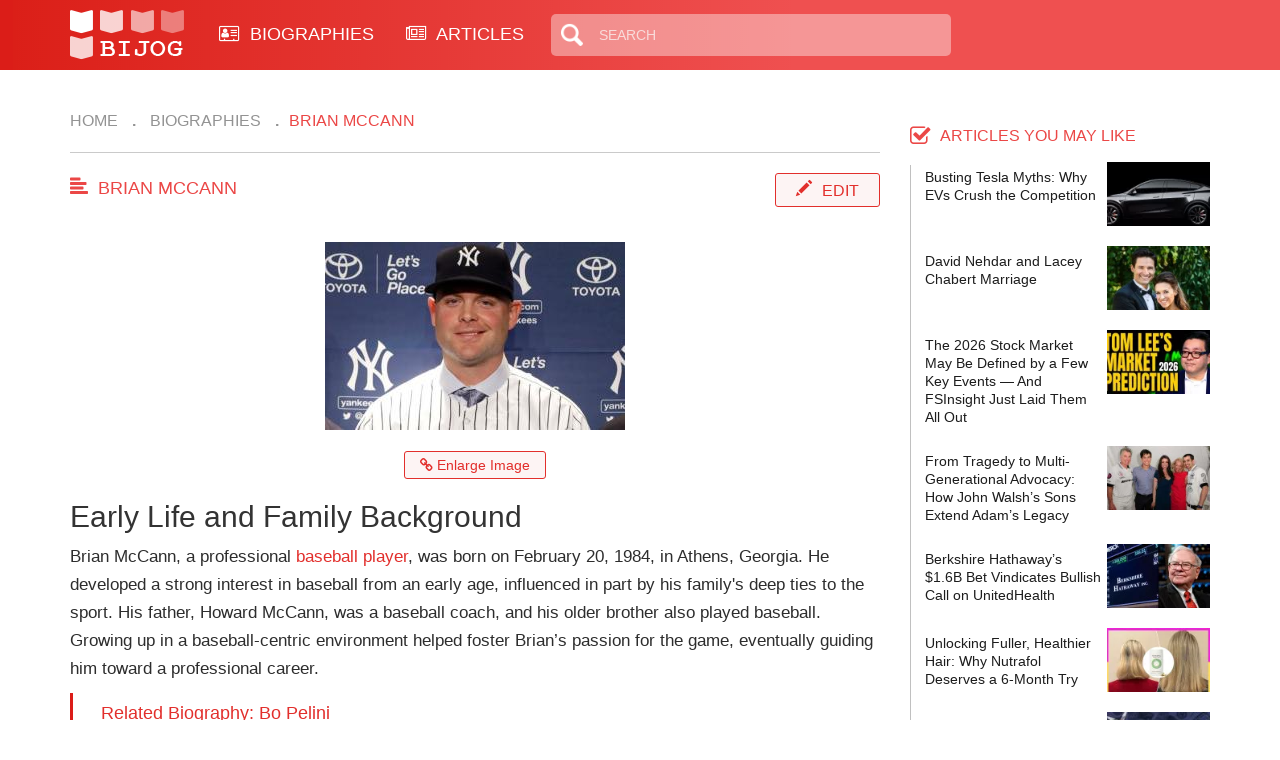

--- FILE ---
content_type: text/html; charset=UTF-8
request_url: https://bijog.com/biography/brian-mccann
body_size: 17557
content:
<!DOCTYPE html>
<html lang="en">
<head>
    <meta charset="utf-8">
    <meta http-equiv="X-UA-Compatible" content="IE=edge">
    <meta name="viewport" content="width=device-width, initial-scale=1">

    <title>Brian Mccann  biography, wife, married, high school, twitter, contract • biography</title>

    <link rel="icon" type="image/png" href="/themes/bijog/images/xfavicon.png.pagespeed.ic.sSIqlFGziD.webp">

    
    
    <meta name="description" content="Brian Mccann  biography, wife, married, high school, twitter, contract | Brain Mccann currently 32 years of age is a baseball player by profession He has been playing the sport since last 11 years and has been awarded with the All star award 7 times and Silver Slugger award 6 times in the past"/>

    <link href="/themes/bijog/css/A.style.css+bootstrap.min.css+font-awesome.min.css,Mcc.QBB1zHNCRB.css.pagespeed.cf.-cbXutguNZ.css" rel="stylesheet"/>
    

    <!-- Global site tag (gtag.js) - Google Analytics -->
<script async src="https://www.googletagmanager.com/gtag/js?id=G-Z8SCWQ83F9"></script>
<script>window.dataLayer=window.dataLayer||[];function gtag(){dataLayer.push(arguments);}gtag('js',new Date());gtag('config','G-Z8SCWQ83F9');</script>
</head>
<body class="latest_page">

<script async src="//pagead2.googlesyndication.com/pagead/js/adsbygoogle.js"></script>
<script>(adsbygoogle=window.adsbygoogle||[]).push({google_ad_client:"ca-pub-1958422998024560",enable_page_level_ads:true});</script>
<header>
    <div class="container">
        <div class="logo left">
            <a href="">
                <img src="[data-uri]" alt="">
            </a>
        </div>
        <div class="main_menu left desktop_show">
            <ul>
                <li>
                    <a href="/biography">
                        <i class="fa fa-address-card-o" aria-hidden="true"></i>
                        BIOGRAPHIES
                    </a>
                </li>
                <li>
                    <a href="/article">
                        <i class="fa fa-newspaper-o" aria-hidden="true"></i> ARTICLES
                    </a>
                </li>
            </ul>
        </div>
        <div class="search_box left desktop_show">
            <form action="/search/results">
                <input type="text" name="query" value="" placeholder="Search" id="s">
            </form>
        </div>
        <div class="social_icons right desktop_show">
            <ul class="social_icon">
                            </ul>
        </div>
        <div class="right mobile_show">
            <div class="search_icon left"><span class="glyphicon glyphicon-search"></span></div>
            <div class="icon_menu left">
                <div class="line_1 line"></div>
                <div class="line_2 line"></div>
                <div class="line_3 line"></div>
                <div class="line_text">Menu</div>
            </div>
        </div>
        <div class="clear"></div>
    </div>
</header>


<div class="main_content container">
    <div class="row">
        
        <div class="left main_left col-md-8 co-xs-12">
            <div class="breadcrumbs">
                <ol class="breadcrumb">
    <li><a href="https://bijog.com">Home</a></li>
            <li><a href="/biography"> Biographies</a></li>
        <li>Brian Mccann</li>
</ol>            </div>

            <div class="content_home">
                <div class="title_line">
                    <div class="kass_tit left">Brian Mccann</div>
                                            <div class="edit_btn right"><a href="/biography/edit/brian-mccann" class="edit_btn">Edit</a></div>
                        <div class="clear"></div>
                    
                                    </div>

                <div class="content_show">
                                            <div class="align_center ">
                                                        <a href="/image/3463">
                                <img src="/uploads/images/2016/6/300x188_brian-mccann_3463.jpg" width="300" title="Brian Mccann profile picture" class="full_992">
                            </a>
                            <br/>
                            <br/>
                            <a href="/image/3463" class="btn_redco">
                                <i class="fa fa-link" aria-hidden="true"></i> Enlarge Image
                            </a>
                        </div>
                    
                                        <h2>Early Life and Family Background</h2>
<p>Brian McCann, a professional <a href="/biography/brian-mccann">baseball player</a>, was born on February 20, 1984, in Athens, Georgia. He developed a strong interest in baseball from an early age, influenced in part by his family's deep ties to the sport. His father, Howard McCann, was a baseball coach, and his older brother also played baseball. Growing up in a baseball-centric environment helped foster Brian’s passion for the game, eventually guiding him toward a professional career.</p>
                                            <a href="/biography/bo-pelini">
                            <div class="block-quote">
                                <h4>Related Biography: Bo Pelini</h4>
                            </div>
                        </a>
                    
                    <script async src="//pagead2.googlesyndication.com/pagead/js/adsbygoogle.js"></script>
<!-- Bijog Mobile Biography Responsive Within Content -->
<ins class="adsbygoogle" style="display:block" data-ad-client="ca-pub-1958422998024560" data-ad-slot="3148785183" data-ad-format="auto"></ins>
<script>(adsbygoogle=window.adsbygoogle||[]).push({});</script>




                    <div id="remainingText">
                        

<h2>Education and Amateur Baseball Career</h2>
<p>McCann attended Duluth High School in Georgia, where he played for the school’s baseball team and gained recognition for his athletic talent. His performance on the field attracted attention and accolades, setting the stage for his future in the sport. Skipping college baseball directly, McCann was drafted straight out of high school, signaling the beginning of his professional journey in Major League Baseball (MLB).</p>

<h2>MLB Career with the Atlanta Braves</h2>
<p>Brian McCann began his MLB career with the Atlanta Braves after being drafted by the team in the second round of the 2002 MLB Draft. He made his major league debut in 2005. Known for his strong defensive skills and consistent offensive performance, McCann quickly became a core player for the Braves. He remained with the team until 2013, earning praise from coaches and teammates alike for his leadership and contributions on the field.</p>

<h2>Significant Achievements and Recognition</h2>
<p>During his time with the Braves, Brian McCann earned multiple honors. He was selected as an MLB All-Star seven times and received the Silver Slugger Award six times, recognizing him as one of the top offensive players at his position. His reputation as a reliable catcher and a consistent hitter made him a standout in the league. Additionally, McCann represented the United States on the national baseball team, delivering noteworthy performances at the international level.</p>

</p>
                        <div class="clear"></div>

                                                    <div class="right">
                                <a href="/biography/brian-mccann/page-1" class="btn_redco">Continue reading about
                                    Brian Mccann...</a>
                            </div>
                            <div class="clear"></div>
                        
                        
                    </div>

                    <!--                    <a id="toggleRemainingTextBtn" href="#" class="btn_redco">-->
                    <!--                        <i class="fa fa-long-arrow-left" aria-hidden="true"></i> Load Aricle-->
                    <!--                    </a>-->
                                            <div class="block-quote">
                            <a href="/biography/brian-mccann/age">
                                <h4> FAQ: How old is Brian Mccann?</h4>
                            </a>
                        </div>
                                                                    <div class="block-quote">
                                <a href="/biography/brian-mccann/networth2021">
                                    <h4> FAQ: What is Brian Mccann networth in 2021?</h4>
                                </a>
                            </div>
                                                                                        <div class="block-quote">
                            <a href="/biography/jim-brown">
                                <h4>Also Read: Jim Brown</h4>
                            </a>
                        </div>
                    
                    <div style="text-align: center;">
    <br>
    <script async src="//pagead2.googlesyndication.com/pagead/js/adsbygoogle.js"></script>
    <!-- Bijog Bio Resp Below Content -->
    <ins class="adsbygoogle" style="display:block" data-ad-client="ca-pub-1958422998024560" data-ad-slot="1170324097" data-ad-format="auto"></ins>
    <script>(adsbygoogle=window.adsbygoogle||[]).push({});</script>
</div>
                </div>

                <div>
                    <div class="embed-responsive embed-responsive-16by9"><iframe class="embed-responsive-item" src="https://www.youtube.com/embed/1YS42mcZMjQ"></iframe></div>                </div>

                                    <div class="quick_facts_box">
                        <div class="quick_tit">Quick Facts</div>
                        <div class="quick_content">
                            <table>
                                                                    <tr>
                                        <td class="first_col">Birth Date:</td>
                                        <td>20 Feb, 1984</td>
                                    </tr>
                                                                    <tr>
                                        <td class="first_col">Age:</td>
                                        <td>36 yrs</td>
                                    </tr>
                                                                    <tr>
                                        <td class="first_col">Occupations:</td>
                                        <td>Baseball player</td>
                                    </tr>
                                                                    <tr>
                                        <td class="first_col">Citizenship:</td>
                                        <td>United States of America</td>
                                    </tr>
                                                                    <tr>
                                        <td class="first_col">Birth Place:</td>
                                        <td>Athens</td>
                                    </tr>
                                                                    <tr>
                                        <td class="first_col">Education:</td>
                                        <td>Duluth High School</td>
                                    </tr>
                                                                    <tr>
                                        <td class="first_col">Gender:</td>
                                        <td>Male</td>
                                    </tr>
                                                                    <tr>
                                        <td class="first_col">Description:</td>
                                        <td>Major League Baseball catcher</td>
                                    </tr>
                                                                    <tr>
                                        <td class="first_col">Net Worth 2021:</td>
                                        <td>54 million</td>
                                    </tr>
                                                            </table>
                        </div>
                    </div>

                    
<script async src="//pagead2.googlesyndication.com/pagead/js/adsbygoogle.js"></script>
<!-- Bijog Mobile Biography Responsive Below Content -->
<ins class="adsbygoogle" style="display:block" data-ad-client="ca-pub-1958422998024560" data-ad-slot="7677283986" data-ad-format="auto"></ins>
<script>(adsbygoogle=window.adsbygoogle||[]).push({});</script>
                                <div class="meta_box">
                                            <div class="edit_line">
                            Help us
                            <a href="/biography/edit/brian-mccann" class="edit_btn">Edit</a> this article and get a chance to
                            win a <strong>$50</strong> Amazon Gift card.
                        </div>
                    
                    <div class="date_publish">
                        <div class="publish left right_mb">
                            Last Modified: Jun 7 2025</div>
                        <div class="clear"></div>
                    </div>
                </div>
                
                <div class="biography">
                    <div class="title_bio">You may also like</div>
<div class="content_bio">
    <script async src="//pagead2.googlesyndication.com/pagead/js/adsbygoogle.js"></script>
<!-- Bijog Matched Content -->
<ins class="adsbygoogle" style="display:block" data-ad-client="ca-pub-1958422998024560" data-ad-slot="8819884387" data-ad-format="autorelaxed"></ins>
<script>(adsbygoogle=window.adsbygoogle||[]).push({});</script>
    <ul>
            </ul>
</div>
<div class="view_more">
    <!-- <div class="btn_viewmore"><a href="" class="vm">View more..</a></div>-->
</div>                </div>

                            </div>
        </div>
        <div class="right main_right col-md-4 col-xs-12">
            <div class="title_youmay">articles you may like</div>
<div class="content_youmay">
    <ul>
                    <li>
                <div class="left ctyou">
                    <div class="ct">
                        <a href="/article/busting-tesla-myths-why-evs-crush-the-competition">Busting Tesla Myths: Why EVs Crush the Competition</a>
                    </div>
                </div>

                                <div class="right imgyou">
                    <a href="/article/busting-tesla-myths-why-evs-crush-the-competition">
                        <img src="[data-uri]">
                    </a>
                </div>
                <div class="clear"></div>
            </li>
                    <li>
                <div class="left ctyou">
                    <div class="ct">
                        <a href="/article/david-nehdar-and-lacey-chabert-marriage">David Nehdar and Lacey Chabert Marriage</a>
                    </div>
                </div>

                                <div class="right imgyou">
                    <a href="/article/david-nehdar-and-lacey-chabert-marriage">
                        <img src="/uploads/images/2026/2/x128x80_david-nehdar-and-lacey-chabert-marriage_8251.jpg.pagespeed.ic.WeIn5ZToRT.webp" width="128" height="80">
                    </a>
                </div>
                <div class="clear"></div>
            </li>
                    <li>
                <div class="left ctyou">
                    <div class="ct">
                        <a href="/article/the-2026-stock-market-may-be-defined-by-a-few-key-events-and-fsinsight-just-laid-them-all-out">The 2026 Stock Market May Be Defined by a Few Key Events — And FSInsight Just Laid Them All Out</a>
                    </div>
                </div>

                                <div class="right imgyou">
                    <a href="/article/the-2026-stock-market-may-be-defined-by-a-few-key-events-and-fsinsight-just-laid-them-all-out">
                        <img src="/uploads/images/2025/9/x128x80_the-2026-stock-market-may-be-defined-by-a-few-key-events-and-fsinsight-just-laid-them-all-out_8249.jpg.pagespeed.ic.McYrJYf4a4.webp" width="128" height="80">
                    </a>
                </div>
                <div class="clear"></div>
            </li>
                    <li>
                <div class="left ctyou">
                    <div class="ct">
                        <a href="/article/from-tragedy-to-multi-generational-advocacy-how-john-walsh-s-sons-extend-adam-s-legacy">From Tragedy to Multi-Generational Advocacy: How John Walsh’s Sons Extend Adam’s Legacy</a>
                    </div>
                </div>

                                <div class="right imgyou">
                    <a href="/article/from-tragedy-to-multi-generational-advocacy-how-john-walsh-s-sons-extend-adam-s-legacy">
                        <img src="[data-uri]">
                    </a>
                </div>
                <div class="clear"></div>
            </li>
                    <li>
                <div class="left ctyou">
                    <div class="ct">
                        <a href="/article/berkshire-hathaway-s-1-6b-bet-vindicates-bullish-call-on-unitedhealth">Berkshire Hathaway’s $1.6B Bet Vindicates Bullish Call on UnitedHealth</a>
                    </div>
                </div>

                                <div class="right imgyou">
                    <a href="/article/berkshire-hathaway-s-1-6b-bet-vindicates-bullish-call-on-unitedhealth">
                        <img src="/uploads/images/2025/7/x128x80_berkshire-hathaway-s-1-6b-bet-vindicates-bullish-call-on-unitedhealth_8247.jpg.pagespeed.ic.UhlKI4Thx-.webp" width="128" height="80">
                    </a>
                </div>
                <div class="clear"></div>
            </li>
                    <li>
                <div class="left ctyou">
                    <div class="ct">
                        <a href="/article/unlocking-fuller-healthier-hair-why-nutrafol-deserves-a-6-month-try">Unlocking Fuller, Healthier Hair: Why Nutrafol Deserves a 6-Month Try</a>
                    </div>
                </div>

                                <div class="right imgyou">
                    <a href="/article/unlocking-fuller-healthier-hair-why-nutrafol-deserves-a-6-month-try">
                        <img src="[data-uri]">
                    </a>
                </div>
                <div class="clear"></div>
            </li>
                    <li>
                <div class="left ctyou">
                    <div class="ct">
                        <a href="/article/why-serious-investors-subscribe-to-tom-lee-s-fs-insight">Why Serious Investors Subscribe to Tom Lee’s FS Insight</a>
                    </div>
                </div>

                                <div class="right imgyou">
                    <a href="/article/why-serious-investors-subscribe-to-tom-lee-s-fs-insight">
                        <img src="[data-uri]">
                    </a>
                </div>
                <div class="clear"></div>
            </li>
                    <li>
                <div class="left ctyou">
                    <div class="ct">
                        <a href="/article/iwm-and-the-coming-rate-cut-playbook-why-small-caps-can-lead-and-why-iwm-is-a-sensible-long-term-hold">IWM and the coming-rate-cut playbook: why small caps can lead—and why IWM is a sensible long-term hold</a>
                    </div>
                </div>

                                <div class="right imgyou">
                    <a href="/article/iwm-and-the-coming-rate-cut-playbook-why-small-caps-can-lead-and-why-iwm-is-a-sensible-long-term-hold">
                        <img src="[data-uri]">
                    </a>
                </div>
                <div class="clear"></div>
            </li>
            </ul>
</div>            <div class="ads_sidebar">
                <div style="text-align: center;">
    <br>
    <script async src="//pagead2.googlesyndication.com/pagead/js/adsbygoogle.js"></script>
    <!-- Bijog Bio Resp Sidebar -->
    <ins class="adsbygoogle" style="display:block" data-ad-client="ca-pub-1958422998024560" data-ad-slot="2886730445" data-ad-format="auto"></ins>
    <script>(adsbygoogle=window.adsbygoogle||[]).push({});</script>
</div>            </div>
        </div>
        <div class="clear"></div>
    </div>
</div>

<footer>
    <div class="wrap_footer">
        <div class="footer_container container">
            <div class="row">
                <div class="col-xs-6 col-sm-3">
                    <div class="widget_title">Need Help?</div>
                    <div class="widget_ct">
                        <ul>
                            <li><a href="/site/contact">Contact Us</a></li>
                            <li><a href="/page/about-us">About Us</a></li>
                        </ul>
                    </div>
                </div>
                <div class="col-xs-6 col-sm-3">
                    <div class="widget_title">Site Link</div>
                    <div class="widget_ct">
                        <ul>
                            <li><a href="/biography">Biographies</a></li>
                            <li><a href="/site/sitemap">Site Map</a></li>
                        </ul>
                    </div>
                </div>
                <div class="col-xs-6 col-sm-3">
                    <div class="widget_title">Our Policy</div>
                    <div class="widget_ct">
                        <ul>
                            <li><a href="/page/privacy-policy">Privacy Policy</a></li>
                            <li><a href="/page/terms-of-use">Terms of Use</a></li>
                        </ul>
                    </div>
                </div>
                <div class="col-xs-6 col-sm-3">
                    <div class="widget_title">Webmasters</div>
                    <div class="widget_ct">
                        <ul>
                            <li><a href="/rss/index">Rss</a></li>
                        </ul>
                    </div>
                </div>
            </div>
            <div class="copyright">
                By using BiJog.com you agree to our Terms of Use and Privacy Policy.<br/>
                BiJog.com, 2025 All Rights Reserved.
            </div>
        </div>
    </div>
</footer>



<script src="/themes/bijog/js/jquery.min.js.pagespeed.jm.29OAZzvhfX.js"></script>
<script src="/themes/bijog/js/customs.js+bootstrap.min.js.pagespeed.jc.JTNxyZA3wy.js"></script><script>eval(mod_pagespeed_uRsqy8Qyjv);</script>
<script>eval(mod_pagespeed_7GOWZfkwjy);</script>

    <script>(function(i,s,o,g,r,a,m){i['GoogleAnalyticsObject']=r;i[r]=i[r]||function(){(i[r].q=i[r].q||[]).push(arguments)},i[r].l=1*new Date();a=s.createElement(o),m=s.getElementsByTagName(o)[0];a.async=1;a.src=g;m.parentNode.insertBefore(a,m)})(window,document,'script','//www.google-analytics.com/analytics.js','ga');ga('create','UA-41295858-1','bijog.com');ga('send','pageview');</script>
</body>
</html>

--- FILE ---
content_type: text/html; charset=utf-8
request_url: https://www.google.com/recaptcha/api2/aframe
body_size: 266
content:
<!DOCTYPE HTML><html><head><meta http-equiv="content-type" content="text/html; charset=UTF-8"></head><body><script nonce="3Cv1QNouL-VaXatsTGgx2Q">/** Anti-fraud and anti-abuse applications only. See google.com/recaptcha */ try{var clients={'sodar':'https://pagead2.googlesyndication.com/pagead/sodar?'};window.addEventListener("message",function(a){try{if(a.source===window.parent){var b=JSON.parse(a.data);var c=clients[b['id']];if(c){var d=document.createElement('img');d.src=c+b['params']+'&rc='+(localStorage.getItem("rc::a")?sessionStorage.getItem("rc::b"):"");window.document.body.appendChild(d);sessionStorage.setItem("rc::e",parseInt(sessionStorage.getItem("rc::e")||0)+1);localStorage.setItem("rc::h",'1769083659178');}}}catch(b){}});window.parent.postMessage("_grecaptcha_ready", "*");}catch(b){}</script></body></html>